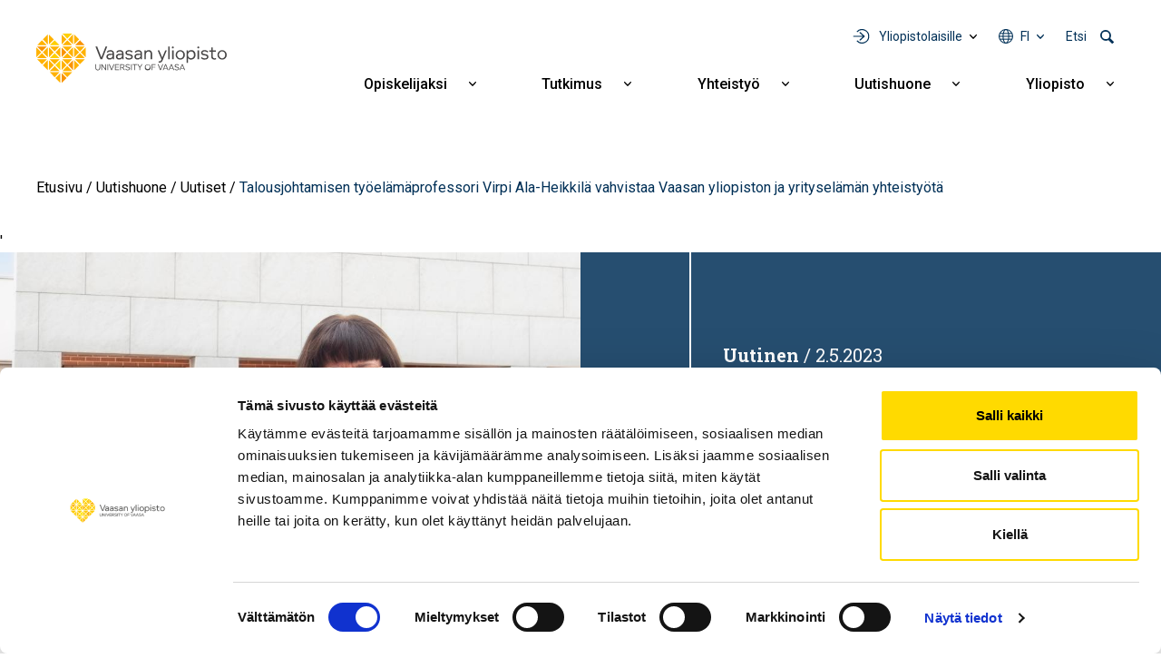

--- FILE ---
content_type: text/html; charset=UTF-8
request_url: https://www.uwasa.fi/fi/uutishuone/uutiset/talousjohtamisen-tyoelamaprofessori-virpi-ala-heikkila-vahvistaa-vaasan
body_size: 12577
content:
<!DOCTYPE html>
<html lang="fi" dir="ltr" prefix="og: https://ogp.me/ns#">
  <head>
    <meta charset="utf-8" />
<meta name="description" content="Kauppatieteiden tohtori Virpi Ala-Heikkilä on nimitetty talousjohtamisen ja johdon monimuotoisuuden työelämäprofessoriksi Vaasan yliopistoon. Ala-Heikkilä on kansainvälisesti menestynyt talousjohtaja, jolla on pitkä talous- ja johtamiskokemus globaalista teknologialiiketoiminnasta. Hän on väitellyt tohtoriksi Vaasan yliopistossa ja työskentelee tällä hetkellä Hitachi Energyllä talouden globaalina transformaatiojohtajana." />
<meta name="abstract" content="Kauppatieteiden tohtori Virpi Ala-Heikkilä on nimitetty talousjohtamisen ja johdon monimuotoisuuden työelämäprofessoriksi Vaasan yliopistoon. Ala-Heikkilä on kansainvälisesti menestynyt talousjohtaja, jolla on pitkä talous- ja johtamiskokemus globaalista teknologialiiketoiminnasta. Hän on väitellyt tohtoriksi Vaasan yliopistossa ja työskentelee tällä hetkellä Hitachi Energyllä talouden globaalina transformaatiojohtajana." />
<meta name="keywords" content="Tutkimus,Koulutus,Yhteistyö ja palvelut" />
<link rel="canonical" href="https://www.uwasa.fi/fi/uutishuone/uutiset/talousjohtamisen-tyoelamaprofessori-virpi-ala-heikkila-vahvistaa-vaasan" />
<meta property="og:site_name" content="Vaasan yliopisto" />
<meta property="og:type" content="website" />
<meta property="og:url" content="https://www.uwasa.fi/fi/uutishuone/uutiset/talousjohtamisen-tyoelamaprofessori-virpi-ala-heikkila-vahvistaa-vaasan" />
<meta property="og:title" content="Talousjohtamisen työelämäprofessori Virpi Ala-Heikkilä vahvistaa Vaasan yliopiston ja yrityselämän yhteistyötä" />
<meta property="og:description" content="Kauppatieteiden tohtori Virpi Ala-Heikkilä on nimitetty talousjohtamisen ja johdon monimuotoisuuden työelämäprofessoriksi Vaasan yliopistoon. Ala-Heikkilä on kansainvälisesti menestynyt talousjohtaja, jolla on pitkä talous- ja johtamiskokemus globaalista teknologialiiketoiminnasta. Hän on väitellyt tohtoriksi Vaasan yliopistossa ja työskentelee tällä hetkellä Hitachi Energyllä talouden globaalina transformaatiojohtajana." />
<meta property="og:image" content="https://www.uwasa.fi/sites/default/files/styles/og_share_image/public/2023-05/Virpi%20Ala-Heikkil%C3%A4_.jpg?h=b67e2ed0&amp;itok=BP6dlF64" />
<meta property="og:image:width" content="1200" />
<meta property="og:image:height" content="630" />
<meta property="article:tag" content="Tutkimus" />
<meta property="article:tag" content="Koulutus" />
<meta property="article:tag" content="Yhteistyö ja palvelut" />
<meta property="article:published_time" content="2023-05-02T09:57:22+0300" />
<meta property="article:modified_time" content="2023-05-10T11:18:28+0300" />
<meta property="fb:admins" content="539359597" />
<meta property="fb:pages" content="359301592626" />
<meta name="facebook-domain-verification" content="2jxk2otiorntdsixq60ygoonfu8ur1" />
<meta name="google-site-verification" content="K3q1rdKHQponzTQk97e--AmLPpDQq8vwRbs-2wob3kA" />
<meta name="Generator" content="Drupal 10 (https://www.drupal.org)" />
<meta name="MobileOptimized" content="width" />
<meta name="HandheldFriendly" content="true" />
<meta name="viewport" content="width=device-width, initial-scale=1, shrink-to-fit=no" />
<meta http-equiv="x-ua-compatible" content="ie=edge" />
<link rel="icon" href="/themes/custom/univaasa/images/uwasa.ico" type="image/vnd.microsoft.icon" />
<link rel="alternate" hreflang="fi" href="https://www.uwasa.fi/fi/uutishuone/uutiset/talousjohtamisen-tyoelamaprofessori-virpi-ala-heikkila-vahvistaa-vaasan" />
<link rel="alternate" hreflang="en" href="https://www.uwasa.fi/en/newshub/news/virpi-ala-heikkila-appointed-professor-practice-financial-management-and-diversity-and" />
<script src="/sites/default/files/google_tag/univaasa_main/google_tag.script.js?t9w9b4" defer></script>

    <title>Talousjohtamisen työelämäprofessori Virpi Ala-Heikkilä vahvistaa Vaasan yliopiston ja yrityselämän yhteistyötä | Vaasan yliopisto</title>
    <link rel="stylesheet" media="all" href="/sites/default/files/css/css_iwC5uf6cCWuNHSQZ0NJv-Mmyz-1COGiCVz1db7LICrs.css?delta=0&amp;language=fi&amp;theme=univaasa&amp;include=[base64]" />
<link rel="stylesheet" media="all" href="/libraries/fontawesome/css/all.css" />
<link rel="stylesheet" media="all" href="/sites/default/files/css/css_JSXqsn3Vsdqwy8EZ7pLrg2pG1gsuTnSkDzWudmNHX6Y.css?delta=2&amp;language=fi&amp;theme=univaasa&amp;include=[base64]" />
<link rel="stylesheet" media="all" href="/sites/default/files/css/css_66jBQpQi4Krp9yBoKtwQi8WiYZ8nY9QQQH6Goet_nB0.css?delta=3&amp;language=fi&amp;theme=univaasa&amp;include=[base64]" />

    
  </head>
  <body class="layout-no-sidebars page-node-9628 path-node node--type-article">
    <a href="#main-content" class="visually-hidden focusable skip-link">
      Hyppää pääsisältöön
    </a>
    <noscript><iframe src="https://www.googletagmanager.com/ns.html?id=GTM-PD9HXKD" height="0" width="0" style="display:none;visibility:hidden"></iframe></noscript>
      <div class="dialog-off-canvas-main-canvas" data-off-canvas-main-canvas>
    
<div id="page-wrapper">
  <div id="page">
    <header id="header" class="header" role="banner" aria-label="Sivuston ylätunniste">
                            
        
                  <div class="container-lg">
              <section class="row region region-top">
          <a href="/fi" title="Etusivu" rel="home" class="navbar-brand">
              <img src="/themes/custom/univaasa/logo.svg" alt="Etusivu" width="210" height="54" class="img-fluid d-inline-block align-top" />
            
    </a>
    <nav role="navigation" aria-label="Päävalikko - Suomi" id="block-paavalikko" class="block block-menu navigation main-navigation menu--main">
        
<button id="main-menu-toggle" aria-controls="main-navbar" aria-expanded="false">
  <span class="visually-hidden">
    Open main navigation
  </span>
</button>

              <ul class="clearfix navbar" id="main-navbar">
              <li class="nav-item extras">
        <ul class="extras-menu">
                      <li class="nav-item tools nav-item-extra">
              <button
                id="menu-tools-button"
                aria-expanded="false"
                aria-controls="tools-menu"
                class="menu-extra-button"
              >
                Yliopistolaisille
              </button>
              <div class="views-element-container block block-views block-views-blocktools-list-tools-block" id="block-tools-block">
  
    
      <div class="content">
      <div><div class="view view-tools-list view-id-tools_list view-display-id-tools_block js-view-dom-id-ac3b693add9941c15ce18d60e189a70e5cd26ee365d03238f42c923509fb96cd">
  
    
      
      <div class="view-content row">
      <div class="item-list">
      <h3>Opiskelijoille</h3>
  
  <ul>

          <li><div class="views-field views-field-title"><span class="field-content"><a href="https://learn.uwasa.fi/">Moodle</a></span></div><div class="views-field views-field-views-conditional-field-1"><span class="field-content"><span class="login-required"></span></span></div></li>
          <li><div class="views-field views-field-title"><span class="field-content"><a href="https://jolla.uwasa.fi">Jolla</a></span></div><div class="views-field views-field-views-conditional-field-1"><span class="field-content"><span class="login-required"></span></span></div></li>
          <li><div class="views-field views-field-title"><span class="field-content"><a href="https://opiskelija.peppi.uwasa.fi/">Peppi</a></span></div><div class="views-field views-field-views-conditional-field-1"><span class="field-content"><span class="login-required"></span></span></div></li>
          <li><div class="views-field views-field-title"><span class="field-content"><a href="https://cloud.uwasa.fi/">Owncloud</a></span></div><div class="views-field views-field-views-conditional-field-1"><span class="field-content"><span class="login-required"></span></span></div></li>
          <li><div class="views-field views-field-title"><span class="field-content"><a href="https://outlook.office.com/">Outlook O365</a></span></div><div class="views-field views-field-views-conditional-field-1"><span class="field-content"><span class="login-required"></span></span></div></li>
          <li><div class="views-field views-field-title"><span class="field-content"><a href="https://www.uwasa.fi/fi/opiskelijat">Opiskelijan sivut</a></span></div><div class="views-field views-field-views-conditional-field-1"><span class="field-content"></span></div></li>
    
  </ul>

</div>
<div class="item-list">
      <h3>Henkilöstölle</h3>
  
  <ul>

          <li><div class="views-field views-field-title"><span class="field-content"><a href="https://learn.uwasa.fi/">Moodle</a></span></div><div class="views-field views-field-views-conditional-field-1"><span class="field-content"><span class="login-required"></span></span></div></li>
          <li><div class="views-field views-field-title"><span class="field-content"><a href="https://www.uwasa.fi/messi">Messi</a></span></div><div class="views-field views-field-views-conditional-field-1"><span class="field-content"><span class="login-required"></span></span></div></li>
          <li><div class="views-field views-field-title"><span class="field-content"><a href="https://opettaja.peppi.uwasa.fi/">Peppi</a></span></div><div class="views-field views-field-views-conditional-field-1"><span class="field-content"><span class="login-required"></span></span></div></li>
          <li><div class="views-field views-field-title"><span class="field-content"><a href="https://cloud.uwasa.fi/">Owncloud</a></span></div><div class="views-field views-field-views-conditional-field-1"><span class="field-content"><span class="login-required"></span></span></div></li>
          <li><div class="views-field views-field-title"><span class="field-content"><a href="https://outlook.office.com/">Outlook O365</a></span></div><div class="views-field views-field-views-conditional-field-1"><span class="field-content"><span class="login-required"></span></span></div></li>
    
  </ul>

</div>
<div class="item-list">
  
  <ul>

          <li><div class="views-field views-field-title"><span class="field-content"><a href="https://it.uwasa.fi">IT-palvelut</a></span></div><div class="views-field views-field-views-conditional-field-1"><span class="field-content"></span></div></li>
          <li><div class="views-field views-field-title"><span class="field-content"><a href="https://www.tritonia.fi/">Kirjastopalvelut</a></span></div><div class="views-field views-field-views-conditional-field-1"><span class="field-content"></span></div></li>
    
  </ul>

</div>

    </div>
  
          </div>
</div>

    </div>
  </div>

            </li>
                                <li class="nav-item has-submenu language nav-item-extra">
              <button
                aria-expanded="false"
                aria-controls="language-menu"
                aria-label="Kielivalikko - fi"
                class="full-width menu-extra-button"
              >
                fi
              </button>
              <ul class="submenu submenu-language" id="language-menu">
                                  <li lang="fi"><a href="/fi/uutishuone/uutiset/talousjohtamisen-tyoelamaprofessori-virpi-ala-heikkila-vahvistaa-vaasan">Suomi | FI</a></li>
                                  <li lang="en"><a href="/en/newshub/news/virpi-ala-heikkila-appointed-professor-practice-financial-management-and-diversity-and">English | EN</a></li>
                              </ul>
            </li>
                                <li class="nav-item search nav-item-extra">
              <button
                id="menu-search-button"
                aria-expanded="false"
                aria-controls="search-menu"
                class="menu-extra-button"
              >
                Etsi
              </button>
              <div class="views-exposed-form block block-views block-views-exposed-filter-blocksolr-search-solr-search-block" data-drupal-selector="views-exposed-form-solr-search-solr-search-block" id="block-univaasa-searchform">
  
    
      <div class="content">
      
<form action="/fi/haku" method="get" id="views-exposed-form-solr-search-solr-search-block" accept-charset="UTF-8">
  

<div >
  <div class="container-xl">
    <div class="form-row views-exposed-form-solr-search-solr-search-block__filters">
              



  <div class="js-form-item js-form-type-textfield form-type-textfield js-form-item-keys form-item-keys form-no-label form-group">
                    <input placeholder="Mitä etsit?" data-drupal-selector="edit-keys" type="text" id="edit-keys" name="keys" value="" size="30" maxlength="128" class="form-control" />

                      </div>
<div data-drupal-selector="edit-actions" class="form-actions js-form-wrapper form-wrapper mb-3" id="edit-actions--2"><input data-drupal-selector="edit-submit-solr-search" type="submit" id="edit-submit-solr-search" value="Hae" class="button js-form-submit form-submit btn btn-primary form-control" />
</div>

          </div>
  </div>
</div>
</form>

    </div>
  </div>

            </li>
                            </ul>
      </li>
                    <li class="nav-item menu-item--expanded has-submenu">
                          <a href="/fi/koulutus" class="nav-link nav-link--fi-koulutus" aria-expanded="false" aria-haspopup="true" data-drupal-link-system-path="node/24">Opiskelijaksi</a>
          <button
            aria-expanded="false"
            aria-controls="submenu-for-menu_link_content:b2dd2570-9e27-4480-b6df-3a11c4c9a599"
            class="submenu-button"
          >
            <span class="visually-hidden">
                            Näytä alavalikko Opiskelijaksi
            </span>
          </button>

                        <ul class="submenu" id="submenu-for-menu_link_content:b2dd2570-9e27-4480-b6df-3a11c4c9a599">
                        <li class="submenu-item">
                          <a href="/fi/koulutus/kauppatieteet" class="nav-link--fi-koulutus-kauppatieteet" data-drupal-link-system-path="node/25">Kauppatieteet</a>
              </li>
                <li class="submenu-item">
                          <a href="/fi/koulutus/tekniikka" class="nav-link--fi-koulutus-tekniikka" data-drupal-link-system-path="node/26">Tekniikka</a>
              </li>
                <li class="submenu-item">
                          <a href="/fi/koulutus/tuotantotalous-ja-kyberjohtaminen" class="nav-link--fi-koulutus-tuotantotalous-ja-kyberjohtaminen" data-drupal-link-system-path="node/8644">Tuotantotalous ja kyberjohtaminen</a>
              </li>
                <li class="submenu-item">
                          <a href="/fi/koulutus/hallintotieteet" class="nav-link--fi-koulutus-hallintotieteet" data-drupal-link-system-path="node/27">Hallintotieteet</a>
              </li>
                <li class="submenu-item">
                          <a href="/fi/koulutus/viestintatieteet" class="nav-link--fi-koulutus-viestintatieteet" data-drupal-link-system-path="node/28">Viestintätieteet</a>
              </li>
                <li class="submenu-item menu-item--expanded has-submenu">
                          <a href="/fi/koulutus/haku-yliopistoon" class="nav-link--fi-koulutus-haku-yliopistoon" aria-expanded="false" aria-haspopup="true" data-drupal-link-system-path="node/15370">Näin haet</a>
          <button
            aria-expanded="false"
            aria-controls="submenu-for-menu_link_content:98d8e377-f69d-4144-b2b5-fa5433335420"
            class="submenu-button"
          >
            <span class="visually-hidden">
                            Näytä alavalikko Näin haet
            </span>
          </button>

                        <ul class="submenu" id="submenu-for-menu_link_content:98d8e377-f69d-4144-b2b5-fa5433335420">
                        <li class="submenu-item">
                          <a href="/fi/koulutus/kandidaattiohjelmat/nain-haet-kandidaattiohjelmiin" class="nav-link--fi-koulutus-kandidaattiohjelmat-nain-haet-kandidaattiohjelmiin" data-drupal-link-system-path="node/943">Haku kandidaattiopintoihin</a>
              </li>
                <li class="submenu-item">
                          <a href="/fi/koulutus/maisteriohjelmat/nain-haet-maisteriohjelmiin" class="nav-link--fi-koulutus-maisteriohjelmat-nain-haet-maisteriohjelmiin" data-drupal-link-system-path="node/1369">Haku maisteriopintoihin</a>
              </li>
                <li class="submenu-item">
                          <a href="/fi/koulutus/tohtorikoulutus/tohtorikoulutukseen-hakeminen" class="nav-link--fi-koulutus-tohtorikoulutus-tohtorikoulutukseen-hakeminen" data-drupal-link-system-path="node/223">Haku tohtorikoulutukseen</a>
              </li>
                <li class="submenu-item">
                          <a href="/fi/koulutus/avoin/tavoitteena-tutkinto" class="nav-link--fi-koulutus-avoin-tavoitteena-tutkinto" data-drupal-link-system-path="node/110">Avoimen väylän haku</a>
              </li>
            </ul>
  
              </li>
                <li class="submenu-item">
                          <a href="/fi/miksi-vaasan-yliopisto" class="nav-link--fi-miksi-vaasan-yliopisto" data-drupal-link-system-path="node/15095">Miksi Vaasan yliopisto</a>
              </li>
                <li class="submenu-item menu-item--expanded has-submenu">
                          <a href="/fi/koulutus/jatkuva-oppiminen" class="nav-link--fi-koulutus-jatkuva-oppiminen" aria-expanded="false" aria-haspopup="true" data-drupal-link-system-path="node/8598">Jatkuva oppiminen</a>
          <button
            aria-expanded="false"
            aria-controls="submenu-for-menu_link_content:d3de4aae-d1c6-4af9-93a0-8aaa5f01112c"
            class="submenu-button"
          >
            <span class="visually-hidden">
                            Näytä alavalikko Jatkuva oppiminen
            </span>
          </button>

                        <ul class="submenu" id="submenu-for-menu_link_content:d3de4aae-d1c6-4af9-93a0-8aaa5f01112c">
                        <li class="submenu-item">
                          <a href="/fi/koulutus/avoin" class="nav-link--fi-koulutus-avoin" data-drupal-link-system-path="node/66">Avoin yliopisto</a>
              </li>
                <li class="submenu-item">
                          <a href="/fi/koulutus/jatkuva-oppiminen/fitech-maksuttomia-opintoja-tekniikan-alan-yliopistoista" class="nav-link--fi-koulutus-jatkuva-oppiminen-fitech-maksuttomia-opintoja-tekniikan-alan-yliopistoista" data-drupal-link-system-path="node/28463">FITech-verkosto</a>
              </li>
            </ul>
  
              </li>
                <li class="submenu-item">
                          <a href="/fi/executive-education" class="nav-link--fi-executive-education" data-drupal-link-system-path="node/15758">Executive Education</a>
              </li>
                <li class="submenu-item">
                          <a href="/fi/opinto-ohjaajat" class="nav-link--fi-opinto-ohjaajat" data-drupal-link-system-path="node/6691">Opinto-ohjaajille</a>
              </li>
            </ul>
  
              </li>
                <li class="nav-item menu-item--expanded has-submenu">
                          <a href="/fi/tutkimus" class="nav-link nav-link--fi-tutkimus" aria-expanded="false" aria-haspopup="true" data-drupal-link-system-path="node/70">Tutkimus</a>
          <button
            aria-expanded="false"
            aria-controls="submenu-for-menu_link_content:017f8f5b-4d0b-4c7c-9365-a592c0e353c6"
            class="submenu-button"
          >
            <span class="visually-hidden">
                            Näytä alavalikko Tutkimus
            </span>
          </button>

                        <ul class="submenu" id="submenu-for-menu_link_content:017f8f5b-4d0b-4c7c-9365-a592c0e353c6">
                        <li class="submenu-item">
                          <a href="/fi/tutkimus/ryhmat-ja-painopistealueet" class="nav-link--fi-tutkimus-ryhmat-ja-painopistealueet" data-drupal-link-system-path="node/15155">Tutkimusryhmät ja painopistealueet</a>
              </li>
                <li class="submenu-item menu-item--expanded has-submenu">
                          <a href="/fi/tutkimus/tutkimusyhteistyo" class="nav-link--fi-tutkimus-tutkimusyhteistyo" aria-expanded="false" aria-haspopup="true" data-drupal-link-system-path="node/1147">Tutkimusyhteistyö</a>
          <button
            aria-expanded="false"
            aria-controls="submenu-for-menu_link_content:5eab430c-3460-4519-84d8-6ff183b82c21"
            class="submenu-button"
          >
            <span class="visually-hidden">
                            Näytä alavalikko Tutkimusyhteistyö
            </span>
          </button>

                        <ul class="submenu" id="submenu-for-menu_link_content:5eab430c-3460-4519-84d8-6ff183b82c21">
                        <li class="submenu-item">
                          <a href="/fi/tutkimus/tutkimusalustat" class="nav-link--fi-tutkimus-tutkimusalustat" data-drupal-link-system-path="node/1593">Tutkimusalustat</a>
              </li>
                <li class="submenu-item">
                          <a href="/fi/tutkimus/tutkimusymparistot" class="nav-link--fi-tutkimus-tutkimusymparistot" data-drupal-link-system-path="node/409">Tutkimusympäristöt</a>
              </li>
                <li class="submenu-item">
                          <a href="/fi/yhteistyo/palvelut-yrityksille-ja-yhteisoille" class="nav-link--fi-yhteistyo-palvelut-yrityksille-ja-yhteisoille" data-drupal-link-system-path="node/10935">Palvelut yrityksille ja yhteisöille</a>
              </li>
                <li class="submenu-item">
                          <a href="/fi/codoc" class="nav-link--fi-codoc" data-drupal-link-system-path="node/11734">CoDoc</a>
              </li>
                <li class="submenu-item">
                          <a href="/fi/tutkimus/energiatransition-laakso" class="nav-link--fi-tutkimus-energiatransition-laakso" data-drupal-link-system-path="node/15076">Energiatransition laakso</a>
              </li>
            </ul>
  
              </li>
                <li class="submenu-item">
                          <a href="/fi/koulutus/tohtorikoulutus" class="nav-link--fi-koulutus-tohtorikoulutus" data-drupal-link-system-path="node/177">Tohtorikoulutus</a>
              </li>
                <li class="submenu-item">
                          <a href="/fi/yliopisto-tyopaikkana" class="nav-link--fi-yliopisto-tyopaikkana" data-drupal-link-system-path="node/200">Tutkijan ura</a>
              </li>
                <li class="submenu-item">
                          <a href="/fi/tutkimus/vastuullinen-tiede-ja-tutkimus" class="nav-link--fi-tutkimus-vastuullinen-tiede-ja-tutkimus" data-drupal-link-system-path="node/14831">Vastuullinen tiede ja tutkimus</a>
              </li>
            </ul>
  
              </li>
                <li class="nav-item menu-item--expanded has-submenu">
                          <a href="/fi/yhteistyo" class="nav-link nav-link--fi-yhteistyo" aria-expanded="false" aria-haspopup="true" data-drupal-link-system-path="node/271">Yhteistyö</a>
          <button
            aria-expanded="false"
            aria-controls="submenu-for-menu_link_content:52e1642f-a1da-45d2-853e-8c1bf735aa60"
            class="submenu-button"
          >
            <span class="visually-hidden">
                            Näytä alavalikko Yhteistyö
            </span>
          </button>

                        <ul class="submenu" id="submenu-for-menu_link_content:52e1642f-a1da-45d2-853e-8c1bf735aa60">
                        <li class="submenu-item">
                          <a href="/fi/yhteistyo/palvelut-yrityksille-ja-yhteisoille" class="nav-link--fi-yhteistyo-palvelut-yrityksille-ja-yhteisoille" data-drupal-link-system-path="node/10935">Palvelut yrityksille ja yhteisöille</a>
              </li>
                <li class="submenu-item">
                          <a href="/fi/alumnit" class="nav-link--fi-alumnit" data-drupal-link-system-path="node/67">Alumnit</a>
              </li>
                <li class="submenu-item">
                          <a href="/fi/varainhankinta" class="nav-link--fi-varainhankinta" data-drupal-link-system-path="node/2008">Yliopiston tukeminen</a>
              </li>
                <li class="submenu-item menu-item--expanded has-submenu">
                          <a href="/fi/yliopisto/yhteistyoverkostot" class="nav-link--fi-yliopisto-yhteistyoverkostot" aria-expanded="false" aria-haspopup="true" data-drupal-link-system-path="node/12337">Yhteistyöverkostot</a>
          <button
            aria-expanded="false"
            aria-controls="submenu-for-menu_link_content:f596b111-3627-4279-a894-23eb961831d7"
            class="submenu-button"
          >
            <span class="visually-hidden">
                            Näytä alavalikko Yhteistyöverkostot
            </span>
          </button>

                        <ul class="submenu" id="submenu-for-menu_link_content:f596b111-3627-4279-a894-23eb961831d7">
                        <li class="submenu-item">
                          <a href="/fi/yliopisto/yhteistyoverkostot/alueellinen-yhteistyo" class="nav-link--fi-yliopisto-yhteistyoverkostot-alueellinen-yhteistyo" data-drupal-link-system-path="node/274">Alueellinen yhteistyö</a>
              </li>
                <li class="submenu-item">
                          <a href="/fi/yliopisto/yhteistyoverkostot/kansainvaliset-verkostot" class="nav-link--fi-yliopisto-yhteistyoverkostot-kansainvaliset-verkostot" data-drupal-link-system-path="node/273">Kansainväliset verkostot</a>
              </li>
                <li class="submenu-item">
                          <a href="/fi/yliopisto/yhteistyoverkostot/strategiset-kumppanuudet" class="nav-link--fi-yliopisto-yhteistyoverkostot-strategiset-kumppanuudet" data-drupal-link-system-path="node/15143">Strategiset kumppanuudet</a>
              </li>
            </ul>
  
              </li>
                <li class="submenu-item">
                          <a href="/fi/yhteistyo/oppilaitosyhteistyo" class="nav-link--fi-yhteistyo-oppilaitosyhteistyo" data-drupal-link-system-path="node/15351">Oppilaitosyhteistyö</a>
              </li>
            </ul>
  
              </li>
                <li class="nav-item menu-item--expanded has-submenu">
                          <a href="/fi/uutishuone" class="nav-link nav-link--fi-uutishuone" aria-expanded="false" aria-haspopup="true" data-drupal-link-system-path="node/15369">Uutishuone</a>
          <button
            aria-expanded="false"
            aria-controls="submenu-for-menu_link_content:9f7ade1b-73f4-4d67-94f9-0353afceebdf"
            class="submenu-button"
          >
            <span class="visually-hidden">
                            Näytä alavalikko Uutishuone
            </span>
          </button>

                        <ul class="submenu" id="submenu-for-menu_link_content:9f7ade1b-73f4-4d67-94f9-0353afceebdf">
                        <li class="submenu-item">
                          <a href="/fi/uutishuone/uutiset" class="nav-link--fi-uutishuone-uutiset" data-drupal-link-system-path="uutishuone/uutiset">Uutiset</a>
              </li>
                <li class="submenu-item">
                          <a href="/fi/uutishuone/tapahtumat" class="nav-link--fi-uutishuone-tapahtumat" data-drupal-link-system-path="uutishuone/tapahtumat">Tapahtumat</a>
              </li>
                <li class="submenu-item">
                          <a href="/fi/uutishuone/podcastit" class="nav-link--fi-uutishuone-podcastit" data-drupal-link-system-path="uutishuone/podcastit">Podcastit</a>
              </li>
                <li class="submenu-item">
                          <a href="/fi/uutishuone/blogit" class="nav-link--fi-uutishuone-blogit" data-drupal-link-system-path="uutishuone/blogit">Blogit</a>
              </li>
                <li class="submenu-item">
                          <a href="/fi/yliopisto/medialle" class="nav-link--fi-yliopisto-medialle" data-drupal-link-system-path="node/199">Medialle</a>
              </li>
            </ul>
  
              </li>
                <li class="nav-item menu-item--expanded has-submenu">
                          <a href="/fi/yliopisto" class="nav-link nav-link--fi-yliopisto" aria-expanded="false" aria-haspopup="true" data-drupal-link-system-path="node/23">Yliopisto</a>
          <button
            aria-expanded="false"
            aria-controls="submenu-for-menu_link_content:61bb5fdc-ef86-4ee9-bdb3-58f0ef6bd92d"
            class="submenu-button"
          >
            <span class="visually-hidden">
                            Näytä alavalikko Yliopisto
            </span>
          </button>

                        <ul class="submenu" id="submenu-for-menu_link_content:61bb5fdc-ef86-4ee9-bdb3-58f0ef6bd92d">
                        <li class="submenu-item menu-item--expanded has-submenu">
                          <a href="/fi/tutustu-meihin" class="nav-link--fi-tutustu-meihin" aria-expanded="false" aria-haspopup="true" data-drupal-link-system-path="node/15148">Tutustu meihin</a>
          <button
            aria-expanded="false"
            aria-controls="submenu-for-menu_link_content:2d5cc758-7480-4b12-a855-0665e7abde51"
            class="submenu-button"
          >
            <span class="visually-hidden">
                            Näytä alavalikko Tutustu meihin
            </span>
          </button>

                        <ul class="submenu" id="submenu-for-menu_link_content:2d5cc758-7480-4b12-a855-0665e7abde51">
                        <li class="submenu-item">
                          <a href="/fi/yliopisto/organisaatio-ja-johto" class="nav-link--fi-yliopisto-organisaatio-ja-johto" data-drupal-link-system-path="node/170">Organisaatio ja johto</a>
              </li>
                <li class="submenu-item">
                          <a href="/fi/yliopisto/kasvava-ja-kansainvalistyva-yliopisto" class="nav-link--fi-yliopisto-kasvava-ja-kansainvalistyva-yliopisto" data-drupal-link-system-path="node/198">Avainluvut</a>
              </li>
                <li class="submenu-item">
                          <a href="/fi/yliopisto/strategia-ja-arvot-0/laadunhallinta" class="nav-link--fi-yliopisto-strategia-ja-arvot-0-laadunhallinta" data-drupal-link-system-path="node/12121">Laadunhallinta</a>
              </li>
                <li class="submenu-item">
                          <a href="/fi/yliopisto/strategia-ja-arvot-0/rankingit-akkreditoinnit-ja-arvioinnit" class="nav-link--fi-yliopisto-strategia-ja-arvot-0-rankingit-akkreditoinnit-ja-arvioinnit" data-drupal-link-system-path="node/6607">Rankingit, akkreditoinnit ja arvioinnit</a>
              </li>
                <li class="submenu-item">
                          <a href="/fi/yliopisto/historia" class="nav-link--fi-yliopisto-historia" data-drupal-link-system-path="node/15">Historia</a>
              </li>
            </ul>
  
              </li>
                <li class="submenu-item menu-item--expanded has-submenu">
                          <a href="/fi/yliopisto/strategia-ja-arvot-0" class="nav-link--fi-yliopisto-strategia-ja-arvot-0" aria-expanded="false" aria-haspopup="true" data-drupal-link-system-path="node/12336">Strategia ja arvot</a>
          <button
            aria-expanded="false"
            aria-controls="submenu-for-menu_link_content:86c3ee8d-ba4b-4748-8908-76ebfd1de53b"
            class="submenu-button"
          >
            <span class="visually-hidden">
                            Näytä alavalikko Strategia ja arvot
            </span>
          </button>

                        <ul class="submenu" id="submenu-for-menu_link_content:86c3ee8d-ba4b-4748-8908-76ebfd1de53b">
                        <li class="submenu-item">
                          <a href="/fi/yliopisto/strategia-ja-arvot-0/strategia-2030" class="nav-link--fi-yliopisto-strategia-ja-arvot-0-strategia-2030" data-drupal-link-system-path="node/183">Strategia 2030</a>
              </li>
                <li class="submenu-item">
                          <a href="/fi/yliopisto/strategia-ja-arvot-0/kestava-kehitys-ja-vastuullisuus" class="nav-link--fi-yliopisto-strategia-ja-arvot-0-kestava-kehitys-ja-vastuullisuus" data-drupal-link-system-path="node/1644">Kestävä kehitys ja vastuullisuus</a>
              </li>
                <li class="submenu-item">
                          <a href="/fi/yliopisto/strategia-ja-arvot-0/strategia-2030/tasa-arvo-ja-yhdenvertaisuus" class="nav-link--fi-yliopisto-strategia-ja-arvot-0-strategia-2030-tasa-arvo-ja-yhdenvertaisuus" data-drupal-link-system-path="node/486">Tasa-arvo ja yhdenvertaisuus</a>
              </li>
            </ul>
  
              </li>
                <li class="submenu-item menu-item--expanded has-submenu">
                          <a href="/fi/yliopisto/akateemiset-yksikot" class="nav-link--fi-yliopisto-akateemiset-yksikot" aria-expanded="false" aria-haspopup="true" data-drupal-link-system-path="node/15359">Akateemiset yksiköt</a>
          <button
            aria-expanded="false"
            aria-controls="submenu-for-menu_link_content:92727acd-9bd9-40b2-9766-efd4de483afe"
            class="submenu-button"
          >
            <span class="visually-hidden">
                            Näytä alavalikko Akateemiset yksiköt
            </span>
          </button>

                        <ul class="submenu" id="submenu-for-menu_link_content:92727acd-9bd9-40b2-9766-efd4de483afe">
                        <li class="submenu-item">
                          <a href="/fi/yliopisto/organisaatio-ja-johto/johtamisen-yksikko" class="nav-link--fi-yliopisto-organisaatio-ja-johto-johtamisen-yksikko" data-drupal-link-system-path="node/418">Johtamisen yksikkö</a>
              </li>
                <li class="submenu-item">
                          <a href="/fi/yliopisto/organisaatio-ja-johto/laskentatoimen-ja-rahoituksen-yksikko" class="nav-link--fi-yliopisto-organisaatio-ja-johto-laskentatoimen-ja-rahoituksen-yksikko" data-drupal-link-system-path="node/420">Laskentatoimen ja rahoituksen yksikkö</a>
              </li>
                <li class="submenu-item">
                          <a href="/fi/yliopisto/organisaatio-ja-johto/markkinoinnin-ja-viestinnan-yksikko" class="nav-link--fi-yliopisto-organisaatio-ja-johto-markkinoinnin-ja-viestinnan-yksikko" data-drupal-link-system-path="node/419">Markkinoinnin ja viestinnän yksikkö</a>
              </li>
                <li class="submenu-item">
                          <a href="/fi/yliopisto/organisaatio-ja-johto/tekniikan-ja-innovaatiojohtamisen-yksikko" class="nav-link--fi-yliopisto-organisaatio-ja-johto-tekniikan-ja-innovaatiojohtamisen-yksikko" data-drupal-link-system-path="node/421">Tekniikan ja innovaatiojohtamisen yksikkö</a>
              </li>
            </ul>
  
              </li>
                <li class="submenu-item">
                          <a href="/fi/konserni" class="nav-link--fi-konserni" data-drupal-link-system-path="node/28480">Konserni</a>
              </li>
                <li class="submenu-item">
                          <a href="/fi/yliopisto-tyopaikkana" class="nav-link--fi-yliopisto-tyopaikkana" data-drupal-link-system-path="node/200">Tule meille töihin</a>
              </li>
                <li class="submenu-item">
                          <a href="/fi/yliopisto/kampus-ja-tilat" class="nav-link--fi-yliopisto-kampus-ja-tilat" data-drupal-link-system-path="node/202">Kampus ja tilat</a>
              </li>
                <li class="submenu-item">
                          <a href="/fi/yliopisto/yhteystiedot-ja-henkilohaku" class="nav-link--fi-yliopisto-yhteystiedot-ja-henkilohaku" data-drupal-link-system-path="node/380">Yhteystiedot ja henkilöhaku</a>
              </li>
            </ul>
  
              </li>
                <li class="tools nav-item menu-item--expanded has-submenu">
                          <span class="nav-link nav-link-" aria-expanded="false" aria-haspopup="true">Yliopistolaisille</span>
          <button
            aria-expanded="false"
            aria-controls="submenu-for-menu_link_content:e835ad18-6d71-44c2-801e-a5466f7ba12d"
            class="submenu-button"
          >
            <span class="visually-hidden">
                            Näytä alavalikko Yliopistolaisille
            </span>
          </button>

                        <ul class="submenu" id="submenu-for-menu_link_content:e835ad18-6d71-44c2-801e-a5466f7ba12d">
                        <li class="submenu-item menu-item--expanded has-submenu">
                          <a href="/fi/opiskelijat" class="nav-link--fi-opiskelijat" aria-expanded="false" aria-haspopup="true" data-drupal-link-system-path="node/9640">Opiskelijat</a>
          <button
            aria-expanded="false"
            aria-controls="submenu-for-menu_link_content:4c5549f1-5725-4b41-b7fa-92def40bd26d"
            class="submenu-button"
          >
            <span class="visually-hidden">
                            Näytä alavalikko Opiskelijat
            </span>
          </button>

                        <ul class="submenu" id="submenu-for-menu_link_content:4c5549f1-5725-4b41-b7fa-92def40bd26d">
                        <li class="submenu-item">
                          <a href="/fi/opiskelijat" title="Opiskelijan verkkosivut" class="nav-link--fi-opiskelijat" data-drupal-link-system-path="node/9640">Opiskelijan sivut</a>
              </li>
                <li class="submenu-item">
                          <a href="https://learn.uwasa.fi" class="nav-link-https--learnuwasafi">Moodle</a>
              </li>
                <li class="submenu-item">
                          <a href="https://jolla.uwasa.fi" class="nav-link-https--jollauwasafi">Jolla</a>
              </li>
                <li class="submenu-item">
                          <a href="https://opiskelija.peppi.uwasa.fi" class="nav-link-https--opiskelijapeppiuwasafi">Peppi, opiskelija</a>
              </li>
                <li class="submenu-item">
                          <a href="https://outlook.office.com" title="Sähköposti ja kalenteri selaimessasi" class="nav-link-https--outlookofficecom">Outlook O365</a>
              </li>
                <li class="submenu-item">
                          <a href="https://cloud.uwasa.fi/" title="OwnCloudiin voit tallentaa tiedostosi, jonka jälkeen ne ovat saatavissa kaikilla laitteillasi joko selaimen tai ohjelman/appin kautta" class="nav-link-https--clouduwasafi-">OwnCloud</a>
              </li>
            </ul>
  
              </li>
                <li class="submenu-item menu-item--expanded has-submenu">
                          <a href="https://www.uwasa.fi/messi" class="nav-link-https--wwwuwasafi-messi" aria-expanded="false" aria-haspopup="true">Henkilöstö</a>
          <button
            aria-expanded="false"
            aria-controls="submenu-for-menu_link_content:63327316-9b05-4a94-a095-a0aab6650b42"
            class="submenu-button"
          >
            <span class="visually-hidden">
                            Näytä alavalikko Henkilöstö
            </span>
          </button>

                        <ul class="submenu" id="submenu-for-menu_link_content:63327316-9b05-4a94-a095-a0aab6650b42">
                        <li class="submenu-item">
                          <a href="https://www.uwasa.fi/messi" title="Henkilökunnan intranet" class="nav-link-https--wwwuwasafi-messi">Messi</a>
              </li>
                <li class="submenu-item">
                          <a href="https://learn.uwasa.fi" class="nav-link-https--learnuwasafi">Moodle</a>
              </li>
                <li class="submenu-item">
                          <a href="https://opettaja.peppi.uwasa.fi" class="nav-link-https--opettajapeppiuwasafi">Peppi, henkilöstö</a>
              </li>
                <li class="submenu-item">
                          <a href="https://outlook.office.com/" title="Sähköposti ja kalenteri selaimessasi" class="nav-link-https--outlookofficecom-">Outlook O365</a>
              </li>
                <li class="submenu-item">
                          <a href="https://cloud.uwasa.fi" title="OwnCloudiin voit tallentaa tiedostosi, jonka jälkeen ne ovat saatavissa kaikilla laitteillasi joko selaimen tai ohjelman/appin kautta" class="nav-link-https--clouduwasafi">OwnCloud</a>
              </li>
            </ul>
  
              </li>
                <li class="submenu-item">
                          <a href="https://it.uwasa.fi/?l=fi" class="nav-link-https--ituwasafi-lfi">IT-palvelut</a>
              </li>
                <li class="submenu-item">
                          <a href="https://www.tritonia.fi/" class="nav-link-https--wwwtritoniafi-">Kirjastopalvelut</a>
              </li>
            </ul>
  
              </li>
                      <li class="nav-item has-submenu language">
          <button
            aria-expanded="false"
            aria-controls="language-menu"
            aria-label="Kielivalikko - fi"
            class="full-width"
          >
            fi
          </button>
          <ul class="submenu" id="language-menu">
                          <li lang="fi"><a href="/fi/uutishuone/uutiset/talousjohtamisen-tyoelamaprofessori-virpi-ala-heikkila-vahvistaa-vaasan">Suomi | FI</a></li>
                          <li lang="en"><a href="/en/newshub/news/virpi-ala-heikkila-appointed-professor-practice-financial-management-and-diversity-and">English | EN</a></li>
                      </ul>
        </li>
                    <li class="nav-item search">
          <div class="views-exposed-form block block-views block-views-exposed-filter-blocksolr-search-solr-search-block" data-drupal-selector="views-exposed-form-solr-search-solr-search-block" id="block-univaasa-searchform">
  
    
      <div class="content">
      
<form action="/fi/haku" method="get" id="views-exposed-form-solr-search-solr-search-block" accept-charset="UTF-8">
  

<div >
  <div class="container-xl">
    <div class="form-row views-exposed-form-solr-search-solr-search-block__filters">
              



  <div class="js-form-item js-form-type-textfield form-type-textfield js-form-item-keys form-item-keys form-no-label form-group">
                    <input placeholder="Mitä etsit?" data-drupal-selector="edit-keys" type="text" id="edit-keys" name="keys" value="" size="30" maxlength="128" class="form-control" />

                      </div>
<div data-drupal-selector="edit-actions" class="form-actions js-form-wrapper form-wrapper mb-3" id="edit-actions--2"><input data-drupal-selector="edit-submit-solr-search" type="submit" id="edit-submit-solr-search" value="Hae" class="button js-form-submit form-submit btn btn-primary form-control" />
</div>

          </div>
  </div>
</div>
</form>

    </div>
  </div>

        </li>
              </ul>
  


  </nav>

  </section>

          </div>
            </header>
            <div id="main-wrapper" class="layout-main-wrapper clearfix">
        <div id="main">
    
    <div class="row row-offcanvas row-offcanvas-left clearfix">
      <main class="main-content col order-last" id="content" role="main">
        <section class="section">
            <div id="block-content-top" class="block block-ctools block-entity-viewnode">
  
    
      <div class="content">
      

<article data-history-node-id="9628" class="node node--type-article node--promoted node--view-mode-content-top clearfix">
  <div class="node__content clearfix">
      </div>
</article>

    </div>
  </div>
<div id="block-murupolku" class="block block-system block-system-breadcrumb-block">
  
    
      <div class="content">
      
  <nav role="navigation" aria-label="breadcrumb" style="">
  <ol class="breadcrumb">
            <li class="breadcrumb-item">
        <a href="/fi">Etusivu</a>
      </li>
                <li class="breadcrumb-item">
        <a href="/fi/uutishuone">Uutishuone</a>
      </li>
                <li class="breadcrumb-item">
        <a href="/fi/uutishuone/uutiset">Uutiset</a>
      </li>
                <li class="breadcrumb-item active">
        Talousjohtamisen työelämäprofessori Virpi Ala-Heikkilä vahvistaa Vaasan yliopiston ja yrityselämän yhteistyötä
      </li>
        </ol>
</nav>


    </div>
  </div>

'
          <div id="main-content" tabindex="-1"></div>
                                  <div data-drupal-messages-fallback class="hidden"></div><div id="block-univaasa-content" class="block block-system block-system-main-block">
  
    
      <div class="content">
      




<article data-history-node-id="9628" class="node node--type-article node--promoted node--view-mode-full clearfix">
      <div class="header-wrapper">
      <div class="header-wrapper-inner">
                  <div class="article-meta">
            <span class="category"><a href="/fi/taxonomy/term/47" hreflang="fi">Uutinen</a></span>
            <span class="date">&nbsp;2.5.2023</span>
          </div>
                <h1 class="node__title"><span class="field field--name-title field--type-string field--label-hidden">Talousjohtamisen työelämäprofessori Virpi Ala-Heikkilä vahvistaa Vaasan yliopiston ja yrityselämän yhteistyötä</span>
</h1>
      </div>

      <div class="media-wrapper">
        <div class="media-wrapper-inner">
                      <div>
  
  
  <div class="field field--name-field-media-image field--type-image field--label-visually_hidden">
    <div class="field__label visually-hidden">Image</div>
              <div class="field__item">
<a href="https://www.uwasa.fi/sites/default/files/styles/article_header_image_1152x648_2x/public/2023-05/Virpi%20Ala-Heikkil%C3%A4_.jpg.jpeg?h=b67e2ed0&amp;itok=3HEsy2Q-" aria-controls="colorbox" aria-label="Open a larger version of the image" role="button"  title="Virpi Ala-Heikkilä" data-colorbox-gallery="" class="colorbox" aria-controls="colorbox--dFnDRrDGEE" data-cbox-img-attrs="{&quot;alt&quot;:&quot;Virpi Ala-Heikkilä&quot;}"><img id="colorbox--dFnDRrDGEE" src="/sites/default/files/styles/article_header_image_1152x648_2x/public/2023-05/Virpi%20Ala-Heikkil%C3%A4_.jpg.jpeg?h=b67e2ed0&amp;itok=3HEsy2Q-" width="1152" height="648" alt="Virpi Ala-Heikkilä" loading="lazy" class="image-style-article-header-image-1152x648-2x" />

</a>
</div>
          </div>

</div>

                            </div>
      </div>
    </div>
  
  <div class="node__content clearfix">
    <div class="article-main">
                        
                          
            <div class="field field--name-field-abstract field--type-string-long field--label-hidden field__item">Kauppatieteiden tohtori Virpi Ala-Heikkilä on nimitetty talousjohtamisen ja johdon monimuotoisuuden työelämäprofessoriksi Vaasan yliopistoon. Ala-Heikkilä on kansainvälisesti menestynyt talousjohtaja, jolla on pitkä talous- ja johtamiskokemus globaalista teknologialiiketoiminnasta. Hän on väitellyt tohtoriksi Vaasan yliopistossa ja työskentelee tällä hetkellä Hitachi Energyllä talouden globaalina transformaatiojohtajana.</div>
      
                    
      
            <div class="clearfix text-formatted field field--name-field-content field--type-text-long field--label-hidden field__item">
<html><p>– Työelämäprofessuurini kantavana teemoina ovat talousjohtamisen, johdon monimuotoisuuden ja naisjohtajuuden kehittäminen korkean teknologisen osaamisen liiketoiminnassa sekä laskentatoimen ja rahoituksen aloilla, kertoo <strong>Virpi Ala-Heikkilä</strong>.</p>

<p>Ala-Heikkilä tukee osa-aikaisena työelämäprofessorina Vaasan yliopiston tutkimusta, koulutusta ja yhteiskunnallista vaikuttavuutta. Hän aikoo muun muassa edistää yhteistyösuhteita teknologia- ja teollisuusyrityksiin sekä laskentatoimen ja rahoituksen alan toimijoihin. Painopisteinä työelämäprofessuurissa ovat erityisesti talousjohtajien roolin, talouden digitaalisen transformaation ja strategisen johdon laskentatoimen tutkiminen, opettaminen ja kehittäminen. Monimuotoisuus johtamisessa laajentaa tarkastelua myös talousjohtamisen ulkopuolelle esimerkiksi naisjohtajuuteen.</p>

<h2>Väitöskirja kertoi talousjohtajien imagosta ja roolista</h2>

<p>Ala-Heikkilä on ollut mukana Vaasan yliopiston Digitalisaatio ja laskentatoimi -tutkimushankkeessa sekä julkaissut talousjohdon rooliin liittyvää tutkimusta. Ala-Heikkilän viime vuonna ilmestynyt väitöskirja käsitteli talousjohtajien imagoa ja roolia. Nämä ajankohtaiset teemat ovat vieneet häntä puhujaksi kansainvälisiin tapahtumiin, kouluttamaan yliopistoihin sekä valmentamaan työelämässä toimivia talousjohtajia eri puolella maailmaa.</p>

<p>– Virpi tuo yliopistoomme merkittävää ja modernia tietoa työelämästä ja tulevaisuuden muuttuvista tarpeista. Tutkimuksessa jatkamme erinomaisesti alkanutta yhteistyötä uusien liike-elämän kanssa toteutettavien hankkeiden parissa, sanoo Vaasan yliopiston laskentatoimen ja akateemisen yksikön dekaani <strong>Marko Järvenpää</strong>.</p>

<p>Työelämäprofessorilta edellytetään Vaasan yliopistossa tohtorin tutkintoa tai yliopiston ulkopuolella saavutettuja erityisen merkittäviä ansioita ja kokemusta yksityisen tai julkisen sektorin organisaatioiden johtamisesta. Tehtävään voidaan nimetä myös kansainvälisiä korkean tason yhteiskunnallisia vaikuttajia. Työelämäprofessorin tehtävät ovat määräaikaisia, ja ne täytetään kutsusta.</p>
</html></div>
      

                        
  <div class="field field--name-field-related field--type-entity-reference field--label-above">
    <div class="field__label">Lue myös</div>
          <div class='field__items'>
              <div class="field__item"><a href="/fi/uutishuone/uutiset/vaitos-talousjohtaja-liiketoiminnan-strategisena-kumppanina-jaa-unelmaksi" hreflang="fi">Väitös: Talousjohtaja liiketoiminnan strategisena kumppanina jää unelmaksi</a></div>
          <div class="field__item"><a href="/fi/uutishuone/uutiset/vaasan-yliopisto-nimitti-ensimmaiset-tyoelamaprofessorit-tuovat-vahvaa-osaamista" hreflang="fi">Vaasan yliopisto nimitti ensimmäiset työelämäprofessorit – tuovat vahvaa osaamista yrittäjyydestä, innovaatioista ja osuustoiminnasta</a></div>
              </div>
      </div>

                          
  <div class="clearfix text-formatted field field--name-field-info-box field--type-text-long field--label-visually_hidden">
    <div class="field__label visually-hidden">Tietolaatikko</div>
              <div class="field__item">
<html><h2>Lisätiedot</h2>

<p>Virpi Ala-Heikkilä, puh. 050 334 3141, virpi.alaheikkila@gmail.com</p>
</html></div>
          </div>

              
      <div class="newshub-bottom-info">
        <div class="social-share-block">
          <div class="block block-better-social-sharing-buttons block-social-sharing-buttons-block">
  
    
      <div class="content">
      

    


<div class="social-sharing-buttons">
  <ul>
    <!-- Facebook share button -->
            <li><a href="https://www.facebook.com/sharer/sharer.php?u=https://www.uwasa.fi/fi/uutishuone/uutiset/talousjohtamisen-tyoelamaprofessori-virpi-ala-heikkila-vahvistaa-vaasan&title=Talousjohtamisen%2520ty%25C3%25B6el%25C3%25A4m%25C3%25A4professori%2520Virpi%2520Ala-Heikkil%25C3%25A4%2520vahvistaa%2520Vaasan%2520yliopiston%2520ja%2520yritysel%25C3%25A4m%25C3%25A4n%2520yhteisty%25C3%25B6t%25C3%25A4" target="_blank" title="Jaa kohteeseen Facebook" aria-label="Jaa kohteeseen Facebook" class="social-sharing-buttons__button" rel="noopener">
            <svg width=36px height=36px >
                <use href="/modules/contrib/better_social_sharing_buttons/assets/dist/sprites/social-icons--no-color.svg#facebook" />
            </svg>
        </a></li>
    
    <!-- Twitter share button -->
    
    <!-- WhatsApp share button -->
    
    <!-- Facebook Messenger share button -->
    
    <!-- Pinterest share button -->
    
    <!-- Linkedin share button -->
            <li><a href="http://www.linkedin.com/shareArticle?mini=true&url=https://www.uwasa.fi/fi/uutishuone/uutiset/talousjohtamisen-tyoelamaprofessori-virpi-ala-heikkila-vahvistaa-vaasan&title=Talousjohtamisen%2520ty%25C3%25B6el%25C3%25A4m%25C3%25A4professori%2520Virpi%2520Ala-Heikkil%25C3%25A4%2520vahvistaa%2520Vaasan%2520yliopiston%2520ja%2520yritysel%25C3%25A4m%25C3%25A4n%2520yhteisty%25C3%25B6t%25C3%25A4&source=https://www.uwasa.fi" target="_blank" title="Jaa kohteeseen Linkedin" aria-label="Jaa kohteeseen Linkedin" class="social-sharing-buttons__button" rel="noopener">
            <svg width=36px height=36px >
                <use href="/modules/contrib/better_social_sharing_buttons/assets/dist/sprites/social-icons--no-color.svg#linkedin" />
            </svg>
        </a></li>
    
    <!-- Digg share button -->
    
    <!-- StumbleUpon share button -->
    
    <!-- Slashdot share button -->
    
    <!-- Tumblr share button -->
    
    <!-- Reddit share button -->
    
    <!-- Evernote share button -->
    
    <!-- Email share button -->
            <li><a href="mailto:?subject=Talousjohtamisen%2520ty%25C3%25B6el%25C3%25A4m%25C3%25A4professori%2520Virpi%2520Ala-Heikkil%25C3%25A4%2520vahvistaa%2520Vaasan%2520yliopiston%2520ja%2520yritysel%25C3%25A4m%25C3%25A4n%2520yhteisty%25C3%25B6t%25C3%25A4&body=https://www.uwasa.fi/fi/uutishuone/uutiset/talousjohtamisen-tyoelamaprofessori-virpi-ala-heikkila-vahvistaa-vaasan" title="Jaa kohteeseen E-mail" aria-label="Jaa kohteeseen E-mail" class="social-sharing-buttons__button" target="_blank" rel="noopener">
            <svg width=36px height=36px >
                <use href="/modules/contrib/better_social_sharing_buttons/assets/dist/sprites/social-icons--no-color.svg#email" />
            </svg>
        </a></li>
    
    <!-- Copy link share button -->
    
  <!-- Print share button -->
    </ul>
</div>

    </div>
  </div>

        </div>
                  <div class="event-image-credits">
            
          </div>
              </div>

    </div>
  </div>
</article>

    </div>
  </div>
<div id="block-uutiskirje" class="block block-simple-block block-simple-blockunivaasa-newsletter">
  
    
      <div class="content">
      <div class="contextual-region block-content-basic block block-block-content block-uutiskirje" id="block-univaasa-tilaavaasanyliopistonuutiskirje"><div class="listing-wrapper"><div class="listing-wrapper-inner"><h2>Tilaa Vaasan yliopiston uutiskirje</h2></div></div><div class="content block-uutiskirje-content"><div class="clearfix text-formatted field field--name-body field--type-text-with-summary field--label-hidden field__item"><p><span data-teams="true">Uutiskirje kokoaa yhteen Vaasan yliopiston ajankohtaiset uutiset tutkimuksen tuloksista, koulutuksesta sekä yhteistyöstä ja yhteiskunnallisesta vaikuttamisesta. Pysy kanssamme kehityksen eturintamassa.</span></p><p><a class="link-button" href="https://crm.uwasa.fi/Form/3/fi">Tilaa uutiskirje</a></p></div></div></div>
    </div>
  </div>


            <div class="newshub-footer-wrapper">
              <div class="newshub-footer-wrapper-blocks">
                <div class="views-element-container block block-views block-views-blocknewshub-related-related-keywords" id="block-newshub-footer-suggestions">
  
      <h2>Voit olla kiinnostunut myös näistä</h2>
    
      <div class="content">
      <div><div class="view view-newshub-related view-id-newshub_related view-display-id-related_keywords js-view-dom-id-1846564a069c9401d92c21e5c70ecb148f7e81f218b24236162ac1c0afa09aa3">
  
    
      
      <div class="view-content row">
      <div class="item-list">
  
  <ul>

          <li><div class="views-field views-field-title"><span class="field-content"><a href="/fi/uutishuone/uutiset/professori-arto-ojala-jaseneksi-teknillisten-tieteiden-akatemiaan" hreflang="fi">Professori Arto Ojala jäseneksi Teknillisten Tieteiden Akatemiaan</a></span></div></li>
          <li><div class="views-field views-field-title"><span class="field-content"><a href="/fi/uutishuone/uutiset/sanna-tuurnas-tiedejarjeston-johtoon" hreflang="fi">Sanna Tuurnas tiedejärjestön johtoon</a></span></div></li>
          <li><div class="views-field views-field-title"><span class="field-content"><a href="/fi/uutishuone/uutiset/uusi-tyoelamaprofessori-elina-melgin-tuo-vahvaa-osaamista-vastuullisesta-ja" hreflang="fi">Uusi työelämäprofessori Elina Melgin tuo vahvaa osaamista vastuullisesta ja vaikuttavasta viestinnästä </a></span></div></li>
    
  </ul>

</div>

    </div>
  
          </div>
</div>

    </div>
  </div>

                <div class="views-element-container block block-views block-views-blocketusivun-uutiset-block-most-read" id="block-newshub-footer-most-read">
  
      <h2>Kuukauden luetuimmat</h2>
    
      <div class="content">
      <div><div class="view view-etusivun-uutiset view-id-etusivun_uutiset view-display-id-block_most_read js-view-dom-id-a1b84f7a006aad9e1c7f1e447cf3b90de51d95d1e852ca77c05b68514ff052a7">
  
    
      
      <div class="view-content row">
      <div class="item-list">
  
  <ul>

          <li><div class="views-field views-field-title"><span class="field-content"><a href="/fi/uutishuone/uutiset/vaasan-yliopisto-sai-25-miljoonaa-euroa-tutkimuksen-strategiseen-profiloitumiseen-kansainvalisen" hreflang="fi">Vaasan yliopisto sai 2,5 miljoonaa euroa tutkimuksen strategiseen profiloitumiseen – kansainvälisen huippuosaajan rekrytointi vahvistaa kestävän rahoituksen ja liiketoiminnan tutkimusta</a></span></div></li>
          <li><div class="views-field views-field-title"><span class="field-content"><a href="/fi/uutishuone/uutiset/vaasan-yliopisto-nousi-kauppatieteissa-maailman-300-parhaan-yliopiston-joukkoon" hreflang="fi">Vaasan yliopisto nousi kauppatieteissä maailman 300 parhaan yliopiston joukkoon</a></span></div></li>
          <li><div class="views-field views-field-title"><span class="field-content"><a href="/fi/uutishuone/uutiset/vaasan-yliopiston-uusi-professori-rebekah-rousi-tutkii-ihmisen-ja-teknologian-vuorovaikutusta-arvot" hreflang="fi">Vaasan yliopiston uusi professori Rebekah Rousi tutkii ihmisen ja teknologian vuorovaikutusta: ”Arvot ohjaavat päätöksiä myös tekoälyn aikakaudella”</a></span></div></li>
    
  </ul>

</div>

    </div>
  
          </div>
</div>

    </div>
  </div>

              </div>
              <div class="newshub-footer-wrapper-link">
                <a href="/fi/uutishuone">Uutishuoneen etusivulle </a>
              </div>
            </div>
                  </section>
      </main>
                </div>
  </div>
    </div>
        <footer class="site-footer">
            <div class="site-footer__top">
        <section class="row region region-footer-first">
    <div id="block-univaasa-uusifooter" class="block block-simple-block block-simple-blockunivaasa-footer">
  
    
      <div class="content">
      <div class="text-formatted"><section class="page-section"><div class="container-lg footer"><div class="footer-content-container"><div class="row footer-top"><div class="logo-wrapper"><a href="/fi" title="Etusivu"><img src="/themes/custom/univaasa/images/uwasa-logo.svg" alt="Etusivu" width="200" height="51" title="Vaasan yliopiston etusivulle" loading="lazy"></a></div><div class="some-links"><ul><li><a class="facebook" href="https://facebook.com/univaasa" target="_blank">Facebook</a></li><li><a class="twitter-x" href="https://x.com/univaasa" target="_blank">X</a></li><li><a class="youtube" href="https://youtube.com/univaasa" target="_blank">Youtube</a></li><li><a class="instagram" href="https://instagram.com/univaasa" target="_blank">Instagram</a></li><li><a class="linkedin" href="https://linkedin.com/school/univaasa" target="_blank">LinkedIn</a></li><li><a class="tiktok" href="https://www.tiktok.com/@univaasa" target="_blank">TikTok</a></li></ul></div></div><div class="footer-horisontal-line"><div class="footer-horisontal-line-inner">&nbsp;</div></div><div class="row footer-bottom"><div class="footer-info"><div class="contact-info"><div class="tel">029 449 8000</div><div class="address">Wolffintie 32<br>FI-65200 Vaasa PL 700<br>65101 Vaasa</div><p><a class="more-contact-info" href="/fi/yliopisto/yhteystiedot-ja-laskutusosoite">Lisää yhteystietoja</a></p></div><div class="footer-links-first"><ul><li><a href="/fi/koulutus">Opiskelijaksi</a></li><li><a href="/fi/tutkimus">Tutkimus</a></li><li><a href="/fi/yhteistyo">Yhteistyö</a></li><li><a href="/fi/uutishuone">Uutishuone</a></li><li><a href="/fi/yliopisto">Yliopisto</a></li></ul></div><div class="footer-links-second"><ul><li><a href="/fi/henkilo/">Henkilöhaku</a></li><li><a href="/fi/sites/registrar/">Kirjaamo</a></li><li><a href="/fi/about/contact/">Laskutusosoite</a></li><li><a href="/fi/for/media/">Medialle</a></li><li><a href="https://www.univaasa.fi/messi/fi">Messi</a></li><li><a href="/fi/tietoa-sivustosta">Tietoa sivustosta</a></li><li><a href="/fi/tietosuoja">Tietosuoja</a></li><li><a href="/fi/saavutettavuus">Saavutettavuusseloste</a></li><li><a href="/fi/vaasan-yliopiston-ilmoituskanava">Ilmoituskanava</a></li></ul></div></div></div><div class="footer-bottom-lower"><ul><li><div>
  
  
  <div class="field field--name-field-media-image field--type-image field--label-visually_hidden">
    <div class="field__label visually-hidden">Image</div>
              <div class="field__item">  <img loading="lazy" src="/sites/default/files/styles/testimonial/public/2025-09/AACSB-h125.png?itok=Wvh-m-R8" width="370" height="125" alt="AACSB accredited logo" class="image-style-testimonial">


</div>
          </div>

</div>
</li><li><div>
  
  
  <div class="field field--name-field-media-image field--type-image field--label-visually_hidden">
    <div class="field__label visually-hidden">Image</div>
              <div class="field__item">  <img loading="lazy" src="/sites/default/files/styles/testimonial/public/2025-09/EFMD-h125.png?itok=5LhTdO0L" width="500" height="125" alt="EFMD Master Accredited logo" class="image-style-testimonial">


</div>
          </div>

</div>
</li><li><div>
  
  
  <div class="field field--name-field-media-image field--type-image field--label-visually_hidden">
    <div class="field__label visually-hidden">Image</div>
              <div class="field__item">  <img loading="lazy" src="/sites/default/files/styles/testimonial/public/2025-09/KARVI-h125.png?itok=M7viCG56" width="323" height="125" alt="KARVI auditoitu logo" class="image-style-testimonial">


</div>
          </div>

</div>
</li><li><div>
  
  
  <div class="field field--name-field-media-image field--type-image field--label-visually_hidden">
    <div class="field__label visually-hidden">Image</div>
              <div class="field__item">  <img loading="lazy" src="/sites/default/files/styles/testimonial/public/2025-10/BSIS-Partners-White.png?itok=LyS96EaL" width="1109" height="500" alt="BSIS Impact logo" class="image-style-testimonial">


</div>
          </div>

</div>
</li></ul></div></div></div></section></div>
    </div>
  </div>

  </section>

    </div>
      </footer>
  </div>
</div>

  </div>

    
    <div class="scroll-to-top">
      <button id="scroll-to-top" class="scroll-to-top__button" aria-label="Scroll to top">
        <svg xmlns="http://www.w3.org/2000/svg" fill="none" viewBox="0 0 24 24" stroke-width="1.5" stroke="currentColor" class="scroll-to-top__icon">
          <path stroke-linecap="round" stroke-linejoin="round" d="M4.5 10.5 12 3m0 0 7.5 7.5M12 3v18" />
        </svg>
      </button>
    </div>
    <script type="application/json" data-drupal-selector="drupal-settings-json">{"path":{"baseUrl":"\/","pathPrefix":"fi\/","currentPath":"node\/9628","currentPathIsAdmin":false,"isFront":false,"currentLanguage":"fi"},"pluralDelimiter":"\u0003","suppressDeprecationErrors":true,"colorbox":{"opacity":"0.85","current":"{current} \/ {total}","previous":"\u00ab Edellinen","next":"Seuraava \u00bb","close":"Sulje","maxWidth":"98%","maxHeight":"98%","fixed":true,"mobiledetect":false,"mobiledevicewidth":"480px"},"cookieContentBlocker":{"consentAwareness":{"accepted":{"event":{"name":"CookiebotOnAccept","selector":"window"},"cookie":{"operator":"c","name":"CookieConsent","value":"marketing:true"}},"declined":{"event":{"name":"CookiebotOnDecline","selector":"window"},"cookie":{"operator":"c","name":"CookieConsent","value":"marketing:false"}},"change":{"event":{"name":"Cookiebot.renew","selector":"window"}}},"categories":{"marketing":{"consentAwareness":{"accepted":{"event":{"name":"","selector":""},"cookie":{"operator":"","name":"","value":""}},"declined":{"event":{"name":"","selector":""},"cookie":{"operator":"","name":"","value":""}},"change":{"event":{"name":"","selector":""}}}},"preferences":{"consentAwareness":{"accepted":{"event":{"name":"","selector":""},"cookie":{"operator":"","name":"","value":""}},"declined":{"event":{"name":"","selector":""},"cookie":{"operator":"","name":"","value":""}},"change":{"event":{"name":"","selector":""}}}},"statistics":{"consentAwareness":{"accepted":{"event":{"name":"","selector":""},"cookie":{"operator":"","name":"","value":""}},"declined":{"event":{"name":"","selector":""},"cookie":{"operator":"","name":"","value":""}},"change":{"event":{"name":"","selector":""}}}}}},"statistics":{"data":{"nid":"9628"},"url":"\/core\/modules\/statistics\/statistics.php"},"ajaxTrustedUrl":{"\/fi\/haku":true},"user":{"uid":0,"permissionsHash":"a8796f1096d5ec84c328077059b4b7269810657e124a6ca74c9ad3da5ff4374b"}}</script>
<script src="/sites/default/files/js/js_UDZAGBaAVv-rkUomaFIJXV_0wKrAaL6bVi6v3S5U-T8.js?scope=footer&amp;delta=0&amp;language=fi&amp;theme=univaasa&amp;include=eJxdzUsKwzAMBNAL2dWRjKyoQURYxpL7uX0DNQ0UZjNvFkOmNqq9YOM7To1EC4o0lcbw18_dDuFC1oJblKpGBw_4cl6cFycPDPEQctjG7Ki3S9Js8kB0hF2tomaP93mxX-40TDWHnek_LhWdwZ_SObAqfwC2K002"></script>
<script src="https://cdn.jsdelivr.net/npm/js-cookie@3.0.5/dist/js.cookie.min.js"></script>
<script src="/sites/default/files/js/js_gELHId3F2ANFXEjX4BY7irzQ0IMlLCblkYeprqCkgZo.js?scope=footer&amp;delta=2&amp;language=fi&amp;theme=univaasa&amp;include=eJxdzUsKwzAMBNAL2dWRjKyoQURYxpL7uX0DNQ0UZjNvFkOmNqq9YOM7To1EC4o0lcbw18_dDuFC1oJblKpGBw_4cl6cFycPDPEQctjG7Ki3S9Js8kB0hF2tomaP93mxX-40TDWHnek_LhWdwZ_SObAqfwC2K002"></script>

  </body>
</html>


--- FILE ---
content_type: image/svg+xml
request_url: https://www.uwasa.fi/themes/custom/univaasa/images/search.svg
body_size: 353
content:
<svg xmlns="http://www.w3.org/2000/svg" width="15" height="14.999" viewBox="0 0 15 14.999"><defs><style>.a{fill:#003057;}</style></defs><path class="a" d="M16.763,14.79,13.175,11.2a5.838,5.838,0,0,0,.853-3.048A6.187,6.187,0,0,0,7.973,2.1,5.872,5.872,0,0,0,2.1,7.974a6.188,6.188,0,0,0,6.054,6.054,5.839,5.839,0,0,0,2.957-.8l3.607,3.609a.9.9,0,0,0,1.278,0l.9-.9C17.244,15.588,17.115,15.143,16.763,14.79ZM3.908,7.974A4.065,4.065,0,0,1,7.973,3.908,4.381,4.381,0,0,1,12.22,8.155a4.067,4.067,0,0,1-4.066,4.066A4.382,4.382,0,0,1,3.908,7.974Z" transform="translate(-2.1 -2.101)"/></svg>

--- FILE ---
content_type: image/svg+xml
request_url: https://www.uwasa.fi/themes/custom/univaasa/images/icons/icon-tiktok-white.svg
body_size: 534
content:
<svg xmlns="http://www.w3.org/2000/svg" width="24" height="24" viewBox="0 0 24 24">
  <path id="tiktok" d="M-4102-781.8a11.92,11.92,0,0,1-8.485-3.515A11.919,11.919,0,0,1-4114-793.8a11.918,11.918,0,0,1,3.515-8.485A11.921,11.921,0,0,1-4102-805.8a11.921,11.921,0,0,1,8.485,3.514A11.921,11.921,0,0,1-4090-793.8a11.923,11.923,0,0,1-3.514,8.486A11.92,11.92,0,0,1-4102-781.8Zm-1.691-13.83a3.893,3.893,0,0,0-2.789,1.12,4.54,4.54,0,0,0-1.274,2.574,4.423,4.423,0,0,0,.513,2.843,4.3,4.3,0,0,0,2.569,1.944,5.668,5.668,0,0,0,1.221.153,4.219,4.219,0,0,0,.811-.082,3.715,3.715,0,0,0,2.424-1.608,4.964,4.964,0,0,0,.809-2.835l0-4.5a5.575,5.575,0,0,0,3.168,1.136h.041c0-.932,0-1.012,0-1.015v-1.3a3.1,3.1,0,0,1-2.78-1.686,4.019,4.019,0,0,1-.424-1.7v-.011h-2.289v8.943a4.354,4.354,0,0,1-.127,1.1,1.921,1.921,0,0,1-1.78,1.168,1.762,1.762,0,0,1-1.629-.942,2.079,2.079,0,0,1,.117-1.96,1.933,1.933,0,0,1,1.7-.831,3.333,3.333,0,0,1,.484.037c0-.621,0-.932,0-1.087,0-.126,0-.154,0-.155v-1.241A4.893,4.893,0,0,0-4103.691-795.63Z" transform="translate(4114 805.8)" fill="#fff"/>
</svg>


--- FILE ---
content_type: image/svg+xml
request_url: https://www.uwasa.fi/themes/custom/univaasa/images/tools-icon.svg
body_size: 339
content:
<svg xmlns="http://www.w3.org/2000/svg" width="19.165" height="17.279" viewBox="0 0 19.165 17.279"><defs><style>.a{fill:#003057;}.b{fill:none;stroke:#003057;stroke-miterlimit:10;stroke-width:1.3px;}</style></defs><g transform="translate(-1355.825 -871.375)"><path class="a" d="M1369.925,880.014l-5.81,5.286-1.037-.943,4.04-3.676h-11.293v-1.333h11.293l-4.04-3.676,1.037-.943,5.81,5.285"/><path class="b" d="M1374.34,880.014a7.989,7.989,0,0,1-13.994,5.27"/><path class="b" d="M1360.366,874.721a7.99,7.99,0,0,1,13.974,5.293"/></g></svg>